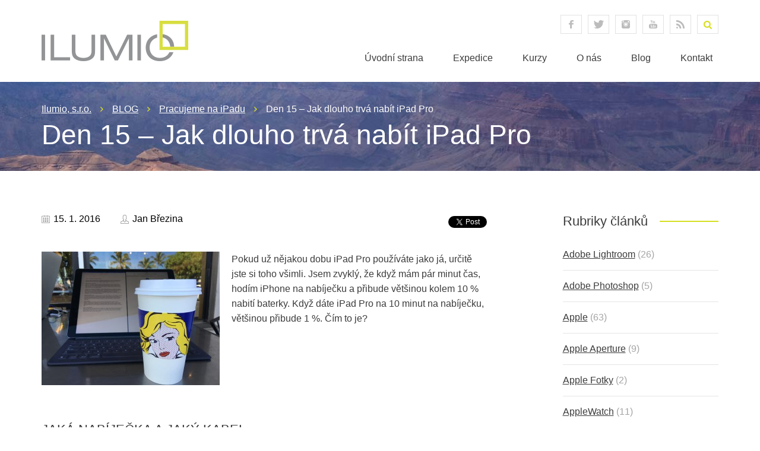

--- FILE ---
content_type: text/html; charset=UTF-8
request_url: https://www.ilumio.cz/blog/pracujeme-na-ipadu/den-15-jak-dlouho-trva-nabit-ipad-pro/
body_size: 15390
content:
<!DOCTYPE HTML PUBLIC "-//W3C//DTD HTML 4.01">
<html>
  <head>
    <meta http-equiv="content-type" content="text/html; charset=utf-8">
    <meta http-equiv="X-UA-Compatible" content="IE=edge">
    <meta name="robots" content="index, follow">

    <meta name="viewport" content="width=device-width, initial-scale=1">
    <link href="https://www.ilumio.cz/wp-content/themes/ilumio/styles/bootstrap/bootstrap.css" rel="stylesheet" type="text/css" />
    <link href="https://www.ilumio.cz/wp-content/themes/ilumio/style.css" rel="stylesheet" type="text/css" />
    
    <link href='https://www.ilumio.cz/wp-content/themes/ilumio/scripts/meanmenu/meanmenu.css' rel='stylesheet' type='text/css'>

    <script src="https://www.ilumio.cz/wp-content/themes/ilumio/scripts/jquery-1-7-2-min.js" type="text/javascript"></script>
    
    <script src="https://www.ilumio.cz/wp-content/themes/ilumio/scripts/meanmenu/jquery-meanmenu-min.js" type="text/javascript"></script>
    
    <script src="https://www.ilumio.cz/wp-content/themes/ilumio/scripts/jquery-selectbox-0.2.js" type="text/javascript"></script>    

    <script src="https://www.ilumio.cz/wp-content/themes/ilumio/scripts/jquery-bxslider-min.js" type="text/javascript"></script>

    <!--[if lt IE 9]>
      <script src="https://css3-mediaqueries-js.googlecode.com/svn/trunk/css3-mediaqueries.js"></script>
      <script src="https://www.ilumio.cz/wp-content/themes/ilumio/scripts/respond.js"></script>
      <script src="https://www.ilumio.cz/wp-content/themes/ilumio/scripts/html5shiv.js"></script>      
    <![endif]-->

    <script src="https://www.ilumio.cz/wp-content/themes/ilumio/scripts/ilumio.js" type="text/javascript"></script>
    
    <meta name='robots' content='max-image-preview:large' />
<link rel="alternate" type="application/rss+xml" title="Ilumio, s.r.o. &raquo; RSS komentářů pro Den 15 &#8211; Jak dlouho trvá nabít iPad Pro" href="https://www.ilumio.cz/blog/pracujeme-na-ipadu/den-15-jak-dlouho-trva-nabit-ipad-pro/feed/" />
<link rel="alternate" title="oEmbed (JSON)" type="application/json+oembed" href="https://www.ilumio.cz/wp-json/oembed/1.0/embed?url=https%3A%2F%2Fwww.ilumio.cz%2Fblog%2Fpracujeme-na-ipadu%2Fden-15-jak-dlouho-trva-nabit-ipad-pro%2F" />
<link rel="alternate" title="oEmbed (XML)" type="text/xml+oembed" href="https://www.ilumio.cz/wp-json/oembed/1.0/embed?url=https%3A%2F%2Fwww.ilumio.cz%2Fblog%2Fpracujeme-na-ipadu%2Fden-15-jak-dlouho-trva-nabit-ipad-pro%2F&#038;format=xml" />
		<style>
			.lazyload,
			.lazyloading {
				max-width: 100%;
			}
		</style>
		<style id='wp-img-auto-sizes-contain-inline-css' type='text/css'>
img:is([sizes=auto i],[sizes^="auto," i]){contain-intrinsic-size:3000px 1500px}
/*# sourceURL=wp-img-auto-sizes-contain-inline-css */
</style>
<style id='wp-emoji-styles-inline-css' type='text/css'>

	img.wp-smiley, img.emoji {
		display: inline !important;
		border: none !important;
		box-shadow: none !important;
		height: 1em !important;
		width: 1em !important;
		margin: 0 0.07em !important;
		vertical-align: -0.1em !important;
		background: none !important;
		padding: 0 !important;
	}
/*# sourceURL=wp-emoji-styles-inline-css */
</style>
<style id='wp-block-library-inline-css' type='text/css'>
:root{--wp-block-synced-color:#7a00df;--wp-block-synced-color--rgb:122,0,223;--wp-bound-block-color:var(--wp-block-synced-color);--wp-editor-canvas-background:#ddd;--wp-admin-theme-color:#007cba;--wp-admin-theme-color--rgb:0,124,186;--wp-admin-theme-color-darker-10:#006ba1;--wp-admin-theme-color-darker-10--rgb:0,107,160.5;--wp-admin-theme-color-darker-20:#005a87;--wp-admin-theme-color-darker-20--rgb:0,90,135;--wp-admin-border-width-focus:2px}@media (min-resolution:192dpi){:root{--wp-admin-border-width-focus:1.5px}}.wp-element-button{cursor:pointer}:root .has-very-light-gray-background-color{background-color:#eee}:root .has-very-dark-gray-background-color{background-color:#313131}:root .has-very-light-gray-color{color:#eee}:root .has-very-dark-gray-color{color:#313131}:root .has-vivid-green-cyan-to-vivid-cyan-blue-gradient-background{background:linear-gradient(135deg,#00d084,#0693e3)}:root .has-purple-crush-gradient-background{background:linear-gradient(135deg,#34e2e4,#4721fb 50%,#ab1dfe)}:root .has-hazy-dawn-gradient-background{background:linear-gradient(135deg,#faaca8,#dad0ec)}:root .has-subdued-olive-gradient-background{background:linear-gradient(135deg,#fafae1,#67a671)}:root .has-atomic-cream-gradient-background{background:linear-gradient(135deg,#fdd79a,#004a59)}:root .has-nightshade-gradient-background{background:linear-gradient(135deg,#330968,#31cdcf)}:root .has-midnight-gradient-background{background:linear-gradient(135deg,#020381,#2874fc)}:root{--wp--preset--font-size--normal:16px;--wp--preset--font-size--huge:42px}.has-regular-font-size{font-size:1em}.has-larger-font-size{font-size:2.625em}.has-normal-font-size{font-size:var(--wp--preset--font-size--normal)}.has-huge-font-size{font-size:var(--wp--preset--font-size--huge)}.has-text-align-center{text-align:center}.has-text-align-left{text-align:left}.has-text-align-right{text-align:right}.has-fit-text{white-space:nowrap!important}#end-resizable-editor-section{display:none}.aligncenter{clear:both}.items-justified-left{justify-content:flex-start}.items-justified-center{justify-content:center}.items-justified-right{justify-content:flex-end}.items-justified-space-between{justify-content:space-between}.screen-reader-text{border:0;clip-path:inset(50%);height:1px;margin:-1px;overflow:hidden;padding:0;position:absolute;width:1px;word-wrap:normal!important}.screen-reader-text:focus{background-color:#ddd;clip-path:none;color:#444;display:block;font-size:1em;height:auto;left:5px;line-height:normal;padding:15px 23px 14px;text-decoration:none;top:5px;width:auto;z-index:100000}html :where(.has-border-color){border-style:solid}html :where([style*=border-top-color]){border-top-style:solid}html :where([style*=border-right-color]){border-right-style:solid}html :where([style*=border-bottom-color]){border-bottom-style:solid}html :where([style*=border-left-color]){border-left-style:solid}html :where([style*=border-width]){border-style:solid}html :where([style*=border-top-width]){border-top-style:solid}html :where([style*=border-right-width]){border-right-style:solid}html :where([style*=border-bottom-width]){border-bottom-style:solid}html :where([style*=border-left-width]){border-left-style:solid}html :where(img[class*=wp-image-]){height:auto;max-width:100%}:where(figure){margin:0 0 1em}html :where(.is-position-sticky){--wp-admin--admin-bar--position-offset:var(--wp-admin--admin-bar--height,0px)}@media screen and (max-width:600px){html :where(.is-position-sticky){--wp-admin--admin-bar--position-offset:0px}}

/*# sourceURL=wp-block-library-inline-css */
</style><link rel='stylesheet' id='wc-blocks-style-css' href='https://www.ilumio.cz/wp-content/uploads/hummingbird-assets/a37dd122aa9bc073fe5d5a0575129c99.css' type='text/css' media='all' />
<style id='global-styles-inline-css' type='text/css'>
:root{--wp--preset--aspect-ratio--square: 1;--wp--preset--aspect-ratio--4-3: 4/3;--wp--preset--aspect-ratio--3-4: 3/4;--wp--preset--aspect-ratio--3-2: 3/2;--wp--preset--aspect-ratio--2-3: 2/3;--wp--preset--aspect-ratio--16-9: 16/9;--wp--preset--aspect-ratio--9-16: 9/16;--wp--preset--color--black: #000000;--wp--preset--color--cyan-bluish-gray: #abb8c3;--wp--preset--color--white: #ffffff;--wp--preset--color--pale-pink: #f78da7;--wp--preset--color--vivid-red: #cf2e2e;--wp--preset--color--luminous-vivid-orange: #ff6900;--wp--preset--color--luminous-vivid-amber: #fcb900;--wp--preset--color--light-green-cyan: #7bdcb5;--wp--preset--color--vivid-green-cyan: #00d084;--wp--preset--color--pale-cyan-blue: #8ed1fc;--wp--preset--color--vivid-cyan-blue: #0693e3;--wp--preset--color--vivid-purple: #9b51e0;--wp--preset--gradient--vivid-cyan-blue-to-vivid-purple: linear-gradient(135deg,rgb(6,147,227) 0%,rgb(155,81,224) 100%);--wp--preset--gradient--light-green-cyan-to-vivid-green-cyan: linear-gradient(135deg,rgb(122,220,180) 0%,rgb(0,208,130) 100%);--wp--preset--gradient--luminous-vivid-amber-to-luminous-vivid-orange: linear-gradient(135deg,rgb(252,185,0) 0%,rgb(255,105,0) 100%);--wp--preset--gradient--luminous-vivid-orange-to-vivid-red: linear-gradient(135deg,rgb(255,105,0) 0%,rgb(207,46,46) 100%);--wp--preset--gradient--very-light-gray-to-cyan-bluish-gray: linear-gradient(135deg,rgb(238,238,238) 0%,rgb(169,184,195) 100%);--wp--preset--gradient--cool-to-warm-spectrum: linear-gradient(135deg,rgb(74,234,220) 0%,rgb(151,120,209) 20%,rgb(207,42,186) 40%,rgb(238,44,130) 60%,rgb(251,105,98) 80%,rgb(254,248,76) 100%);--wp--preset--gradient--blush-light-purple: linear-gradient(135deg,rgb(255,206,236) 0%,rgb(152,150,240) 100%);--wp--preset--gradient--blush-bordeaux: linear-gradient(135deg,rgb(254,205,165) 0%,rgb(254,45,45) 50%,rgb(107,0,62) 100%);--wp--preset--gradient--luminous-dusk: linear-gradient(135deg,rgb(255,203,112) 0%,rgb(199,81,192) 50%,rgb(65,88,208) 100%);--wp--preset--gradient--pale-ocean: linear-gradient(135deg,rgb(255,245,203) 0%,rgb(182,227,212) 50%,rgb(51,167,181) 100%);--wp--preset--gradient--electric-grass: linear-gradient(135deg,rgb(202,248,128) 0%,rgb(113,206,126) 100%);--wp--preset--gradient--midnight: linear-gradient(135deg,rgb(2,3,129) 0%,rgb(40,116,252) 100%);--wp--preset--font-size--small: 13px;--wp--preset--font-size--medium: 20px;--wp--preset--font-size--large: 36px;--wp--preset--font-size--x-large: 42px;--wp--preset--spacing--20: 0.44rem;--wp--preset--spacing--30: 0.67rem;--wp--preset--spacing--40: 1rem;--wp--preset--spacing--50: 1.5rem;--wp--preset--spacing--60: 2.25rem;--wp--preset--spacing--70: 3.38rem;--wp--preset--spacing--80: 5.06rem;--wp--preset--shadow--natural: 6px 6px 9px rgba(0, 0, 0, 0.2);--wp--preset--shadow--deep: 12px 12px 50px rgba(0, 0, 0, 0.4);--wp--preset--shadow--sharp: 6px 6px 0px rgba(0, 0, 0, 0.2);--wp--preset--shadow--outlined: 6px 6px 0px -3px rgb(255, 255, 255), 6px 6px rgb(0, 0, 0);--wp--preset--shadow--crisp: 6px 6px 0px rgb(0, 0, 0);}:where(.is-layout-flex){gap: 0.5em;}:where(.is-layout-grid){gap: 0.5em;}body .is-layout-flex{display: flex;}.is-layout-flex{flex-wrap: wrap;align-items: center;}.is-layout-flex > :is(*, div){margin: 0;}body .is-layout-grid{display: grid;}.is-layout-grid > :is(*, div){margin: 0;}:where(.wp-block-columns.is-layout-flex){gap: 2em;}:where(.wp-block-columns.is-layout-grid){gap: 2em;}:where(.wp-block-post-template.is-layout-flex){gap: 1.25em;}:where(.wp-block-post-template.is-layout-grid){gap: 1.25em;}.has-black-color{color: var(--wp--preset--color--black) !important;}.has-cyan-bluish-gray-color{color: var(--wp--preset--color--cyan-bluish-gray) !important;}.has-white-color{color: var(--wp--preset--color--white) !important;}.has-pale-pink-color{color: var(--wp--preset--color--pale-pink) !important;}.has-vivid-red-color{color: var(--wp--preset--color--vivid-red) !important;}.has-luminous-vivid-orange-color{color: var(--wp--preset--color--luminous-vivid-orange) !important;}.has-luminous-vivid-amber-color{color: var(--wp--preset--color--luminous-vivid-amber) !important;}.has-light-green-cyan-color{color: var(--wp--preset--color--light-green-cyan) !important;}.has-vivid-green-cyan-color{color: var(--wp--preset--color--vivid-green-cyan) !important;}.has-pale-cyan-blue-color{color: var(--wp--preset--color--pale-cyan-blue) !important;}.has-vivid-cyan-blue-color{color: var(--wp--preset--color--vivid-cyan-blue) !important;}.has-vivid-purple-color{color: var(--wp--preset--color--vivid-purple) !important;}.has-black-background-color{background-color: var(--wp--preset--color--black) !important;}.has-cyan-bluish-gray-background-color{background-color: var(--wp--preset--color--cyan-bluish-gray) !important;}.has-white-background-color{background-color: var(--wp--preset--color--white) !important;}.has-pale-pink-background-color{background-color: var(--wp--preset--color--pale-pink) !important;}.has-vivid-red-background-color{background-color: var(--wp--preset--color--vivid-red) !important;}.has-luminous-vivid-orange-background-color{background-color: var(--wp--preset--color--luminous-vivid-orange) !important;}.has-luminous-vivid-amber-background-color{background-color: var(--wp--preset--color--luminous-vivid-amber) !important;}.has-light-green-cyan-background-color{background-color: var(--wp--preset--color--light-green-cyan) !important;}.has-vivid-green-cyan-background-color{background-color: var(--wp--preset--color--vivid-green-cyan) !important;}.has-pale-cyan-blue-background-color{background-color: var(--wp--preset--color--pale-cyan-blue) !important;}.has-vivid-cyan-blue-background-color{background-color: var(--wp--preset--color--vivid-cyan-blue) !important;}.has-vivid-purple-background-color{background-color: var(--wp--preset--color--vivid-purple) !important;}.has-black-border-color{border-color: var(--wp--preset--color--black) !important;}.has-cyan-bluish-gray-border-color{border-color: var(--wp--preset--color--cyan-bluish-gray) !important;}.has-white-border-color{border-color: var(--wp--preset--color--white) !important;}.has-pale-pink-border-color{border-color: var(--wp--preset--color--pale-pink) !important;}.has-vivid-red-border-color{border-color: var(--wp--preset--color--vivid-red) !important;}.has-luminous-vivid-orange-border-color{border-color: var(--wp--preset--color--luminous-vivid-orange) !important;}.has-luminous-vivid-amber-border-color{border-color: var(--wp--preset--color--luminous-vivid-amber) !important;}.has-light-green-cyan-border-color{border-color: var(--wp--preset--color--light-green-cyan) !important;}.has-vivid-green-cyan-border-color{border-color: var(--wp--preset--color--vivid-green-cyan) !important;}.has-pale-cyan-blue-border-color{border-color: var(--wp--preset--color--pale-cyan-blue) !important;}.has-vivid-cyan-blue-border-color{border-color: var(--wp--preset--color--vivid-cyan-blue) !important;}.has-vivid-purple-border-color{border-color: var(--wp--preset--color--vivid-purple) !important;}.has-vivid-cyan-blue-to-vivid-purple-gradient-background{background: var(--wp--preset--gradient--vivid-cyan-blue-to-vivid-purple) !important;}.has-light-green-cyan-to-vivid-green-cyan-gradient-background{background: var(--wp--preset--gradient--light-green-cyan-to-vivid-green-cyan) !important;}.has-luminous-vivid-amber-to-luminous-vivid-orange-gradient-background{background: var(--wp--preset--gradient--luminous-vivid-amber-to-luminous-vivid-orange) !important;}.has-luminous-vivid-orange-to-vivid-red-gradient-background{background: var(--wp--preset--gradient--luminous-vivid-orange-to-vivid-red) !important;}.has-very-light-gray-to-cyan-bluish-gray-gradient-background{background: var(--wp--preset--gradient--very-light-gray-to-cyan-bluish-gray) !important;}.has-cool-to-warm-spectrum-gradient-background{background: var(--wp--preset--gradient--cool-to-warm-spectrum) !important;}.has-blush-light-purple-gradient-background{background: var(--wp--preset--gradient--blush-light-purple) !important;}.has-blush-bordeaux-gradient-background{background: var(--wp--preset--gradient--blush-bordeaux) !important;}.has-luminous-dusk-gradient-background{background: var(--wp--preset--gradient--luminous-dusk) !important;}.has-pale-ocean-gradient-background{background: var(--wp--preset--gradient--pale-ocean) !important;}.has-electric-grass-gradient-background{background: var(--wp--preset--gradient--electric-grass) !important;}.has-midnight-gradient-background{background: var(--wp--preset--gradient--midnight) !important;}.has-small-font-size{font-size: var(--wp--preset--font-size--small) !important;}.has-medium-font-size{font-size: var(--wp--preset--font-size--medium) !important;}.has-large-font-size{font-size: var(--wp--preset--font-size--large) !important;}.has-x-large-font-size{font-size: var(--wp--preset--font-size--x-large) !important;}
/*# sourceURL=global-styles-inline-css */
</style>

<style id='classic-theme-styles-inline-css' type='text/css'>
/*! This file is auto-generated */
.wp-block-button__link{color:#fff;background-color:#32373c;border-radius:9999px;box-shadow:none;text-decoration:none;padding:calc(.667em + 2px) calc(1.333em + 2px);font-size:1.125em}.wp-block-file__button{background:#32373c;color:#fff;text-decoration:none}
/*# sourceURL=/wp-includes/css/classic-themes.min.css */
</style>
<link rel='stylesheet' id='contact-form-7-css' href='https://www.ilumio.cz/wp-content/uploads/hummingbird-assets/f3985fba0b41cd623ebf02c3da3b4dea.css' type='text/css' media='all' />
<link rel='stylesheet' id='woocommerce-layout-css' href='https://www.ilumio.cz/wp-content/uploads/hummingbird-assets/b546a8f0a4cd6d91c03536ba8e56c1af.css' type='text/css' media='all' />
<link rel='stylesheet' id='woocommerce-smallscreen-css' href='https://www.ilumio.cz/wp-content/uploads/hummingbird-assets/011949762f7afd04379425e3a5f34f0a.css' type='text/css' media='only screen and (max-width: 768px)' />
<link rel='stylesheet' id='woocommerce-general-css' href='https://www.ilumio.cz/wp-content/uploads/hummingbird-assets/10a85dea4f614a7ff6d7574d7673f00b.css' type='text/css' media='all' />
<style id='woocommerce-inline-inline-css' type='text/css'>
.woocommerce form .form-row .required { visibility: visible; }
/*# sourceURL=woocommerce-inline-inline-css */
</style>
<script type="text/javascript" src="https://www.ilumio.cz/wp-includes/js/jquery/jquery.min.js?ver=3.7.1" id="jquery-core-js"></script>
<script type="text/javascript" src="https://www.ilumio.cz/wp-includes/js/jquery/jquery-migrate.min.js?ver=3.4.1" id="jquery-migrate-js"></script>
<script type="text/javascript" src="https://www.ilumio.cz/wp-content/plugins/woocommerce/assets/js/jquery-blockui/jquery.blockUI.min.js?ver=2.7.0-wc.10.4.3" id="wc-jquery-blockui-js" defer="defer" data-wp-strategy="defer"></script>
<script type="text/javascript" id="wc-add-to-cart-js-extra">
/* <![CDATA[ */
var wc_add_to_cart_params = {"ajax_url":"/wp-admin/admin-ajax.php","wc_ajax_url":"/?wc-ajax=%%endpoint%%","i18n_view_cart":"Zobrazit ko\u0161\u00edk","cart_url":"https://www.ilumio.cz/kosik/","is_cart":"","cart_redirect_after_add":"no"};
//# sourceURL=wc-add-to-cart-js-extra
/* ]]> */
</script>
<script type="text/javascript" src="https://www.ilumio.cz/wp-content/plugins/woocommerce/assets/js/frontend/add-to-cart.min.js?ver=10.4.3" id="wc-add-to-cart-js" defer="defer" data-wp-strategy="defer"></script>
<script type="text/javascript" src="https://www.ilumio.cz/wp-content/plugins/woocommerce/assets/js/js-cookie/js.cookie.min.js?ver=2.1.4-wc.10.4.3" id="wc-js-cookie-js" defer="defer" data-wp-strategy="defer"></script>
<script type="text/javascript" id="woocommerce-js-extra">
/* <![CDATA[ */
var woocommerce_params = {"ajax_url":"/wp-admin/admin-ajax.php","wc_ajax_url":"/?wc-ajax=%%endpoint%%","i18n_password_show":"Zobrazit heslo","i18n_password_hide":"Skr\u00fdt heslo"};
//# sourceURL=woocommerce-js-extra
/* ]]> */
</script>
<script type="text/javascript" src="https://www.ilumio.cz/wp-content/plugins/woocommerce/assets/js/frontend/woocommerce.min.js?ver=10.4.3" id="woocommerce-js" defer="defer" data-wp-strategy="defer"></script>
<script type="text/javascript" id="WCPAY_ASSETS-js-extra">
/* <![CDATA[ */
var wcpayAssets = {"url":"https://www.ilumio.cz/wp-content/plugins/woocommerce-payments/dist/"};
//# sourceURL=WCPAY_ASSETS-js-extra
/* ]]> */
</script>
<link rel="https://api.w.org/" href="https://www.ilumio.cz/wp-json/" /><link rel="alternate" title="JSON" type="application/json" href="https://www.ilumio.cz/wp-json/wp/v2/posts/3475" /><link rel="EditURI" type="application/rsd+xml" title="RSD" href="https://www.ilumio.cz/xmlrpc.php?rsd" />
<meta name="generator" content="WordPress 6.9" />
<meta name="generator" content="WooCommerce 10.4.3" />
<link rel="canonical" href="https://www.ilumio.cz/blog/pracujeme-na-ipadu/den-15-jak-dlouho-trva-nabit-ipad-pro/" />
<link rel='shortlink' href='https://www.ilumio.cz/?p=3475' />
<script type='text/javascript' data-cfasync='false'>var _mmunch = {'front': false, 'page': false, 'post': false, 'category': false, 'author': false, 'search': false, 'attachment': false, 'tag': false};_mmunch['post'] = true; _mmunch['postData'] = {"ID":3475,"post_name":"den-15-jak-dlouho-trva-nabit-ipad-pro","post_title":"Den 15 - Jak dlouho trv\u00e1 nab\u00edt iPad Pro","post_type":"post","post_author":"3","post_status":"publish"}; _mmunch['postCategories'] = [{"term_id":168,"name":"Pracujeme na iPadu","slug":"pracujeme-na-ipadu","term_group":0,"term_taxonomy_id":168,"taxonomy":"category","description":"","parent":48,"count":33,"filter":"raw","cat_ID":168,"category_count":33,"category_description":"","cat_name":"Pracujeme na iPadu","category_nicename":"pracujeme-na-ipadu","category_parent":48}]; _mmunch['postTags'] = [{"term_id":214,"name":"baterie","slug":"baterie","term_group":0,"term_taxonomy_id":214,"taxonomy":"post_tag","description":"","parent":0,"count":3,"filter":"raw"},{"term_id":94,"name":"iPad","slug":"ipad","term_group":0,"term_taxonomy_id":95,"taxonomy":"post_tag","description":"","parent":0,"count":83,"filter":"raw"},{"term_id":157,"name":"iPad Pro","slug":"ipad-pro","term_group":0,"term_taxonomy_id":157,"taxonomy":"post_tag","description":"","parent":0,"count":37,"filter":"raw"},{"term_id":216,"name":"nab\u00edje\u010dka","slug":"nabijecka","term_group":0,"term_taxonomy_id":216,"taxonomy":"post_tag","description":"","parent":0,"count":1,"filter":"raw"},{"term_id":215,"name":"v\u00fddr\u017e","slug":"vydrz","term_group":0,"term_taxonomy_id":215,"taxonomy":"post_tag","description":"","parent":0,"count":2,"filter":"raw"}]; _mmunch['postAuthor'] = {"name":"","ID":""};</script><script data-cfasync="false" src="//a.mailmunch.co/app/v1/site.js" id="mailmunch-script" data-plugin="mc_mm" data-mailmunch-site-id="183515" async></script>		<script>
			document.documentElement.className = document.documentElement.className.replace('no-js', 'js');
		</script>
				<style>
			.no-js img.lazyload {
				display: none;
			}

			figure.wp-block-image img.lazyloading {
				min-width: 150px;
			}

			.lazyload,
			.lazyloading {
				--smush-placeholder-width: 100px;
				--smush-placeholder-aspect-ratio: 1/1;
				width: var(--smush-image-width, var(--smush-placeholder-width)) !important;
				aspect-ratio: var(--smush-image-aspect-ratio, var(--smush-placeholder-aspect-ratio)) !important;
			}

						.lazyload, .lazyloading {
				opacity: 0;
			}

			.lazyloaded {
				opacity: 1;
				transition: opacity 50ms;
				transition-delay: 0ms;
			}

					</style>
			<noscript><style>.woocommerce-product-gallery{ opacity: 1 !important; }</style></noscript>
	        
    <title> &raquo; Den 15 &#8211; Jak dlouho trvá nabít iPad Pro</title>
  </head>
  <body>
<!-- Header -->
    <div id="header">
      <div class="menu-mobile"></div>
      <div class="container">      
        <div class="row">
          <div class="col-xs-12 col-sm-4">
            <a href="https://www.ilumio.cz" id="logo"><img data-src="https://www.ilumio.cz/wp-content/themes/ilumio/images/header-logo.png" alt="Ilumio, s.r.o." src="[data-uri]" class="lazyload" style="--smush-placeholder-width: 247px; --smush-placeholder-aspect-ratio: 247/68;"></a>
          </div>
          <div class="col-xs-12 col-sm-8 text-right">
            <div class="header-top">
              <div class="social-wrapper">
                <a href="https://www.facebook.com/ilumiocz" target="_blank" class="social-icon social-facebook">facebook</a><a href="https://www.twitter.com/ilumiocz" target="_blank" class="social-icon social-twitter">twitter</a><a href="https://www.instagram.com/alisczech" target="_blank" class="social-icon social-instagram">instagram</a><a href="https://www.youtube.com/user/Alisczech" target="_blank" class="social-icon social-youtube">youtube</a><a href="https://www.ilumio.cz/rss" target="_blank" class="social-icon social-rss">RSS</a>              </div>
              <div class="search-wrapper">
                <form role="search" method="get" id="searchform" class="searchform" action="/">
                  <input type="hidden" name="post_type[]" value="post" />
                  <input type="hidden" name="post_type[]" value="course" />
                  <input type="hidden" name="post_type[]" value="expedition" />
                  <input type="text" value="" name="s" id="s" placeholder="Hledat">
                  <input type="submit" id="searchsubmit" value="Hledat" />
                </form>
              </div>
            </div> <!-- .header-top -->
            
            <div class="header-bottom" id="menu-main-wrapper">
              <div class="menu-hlavni-menu-container"><ul id="menu-main"><li id="menu-item-3175" class="menu-item menu-item-type-custom menu-item-object-custom menu-item-3175"><a href="/">Úvodní strana</a></li>
<li id="menu-item-3176" class="menu-item menu-item-type-post_type menu-item-object-page menu-item-3176"><a href="https://www.ilumio.cz/fotoexpedice/">Expedice</a></li>
<li id="menu-item-3177" class="menu-item menu-item-type-post_type menu-item-object-page menu-item-3177"><a href="https://www.ilumio.cz/apple-workshopy/">Kurzy</a></li>
<li id="menu-item-3178" class="menu-item menu-item-type-post_type menu-item-object-page menu-item-3178"><a href="https://www.ilumio.cz/o-nas/">O nás</a></li>
<li id="menu-item-3179" class="menu-item menu-item-type-post_type menu-item-object-page menu-item-3179"><a href="https://www.ilumio.cz/blog/">Blog</a></li>
<li id="menu-item-3180" class="menu-item menu-item-type-post_type menu-item-object-page menu-item-3180"><a href="https://www.ilumio.cz/kontakt/">Kontakt</a></li>
</ul></div>            </div> <!-- .header-bottom -->  
          </div>
        </div> <!-- .row -->
      </div> <!-- .container -->
    </div>
<!-- Header end -->

        <!-- Header teaser -->
        <div id="header-teaser">
          <div class="container">
            <div class="row">
              <div class="col-xs-12">
                <div id="breadcrumbs">
                  <span typeof="v:Breadcrumb"><a rel="v:url" property="v:title" title="Go to Ilumio, s.r.o.." href="https://www.ilumio.cz" class="home">Ilumio, s.r.o.</a></span><span typeof="v:Breadcrumb"><a rel="v:url" property="v:title" title="Go to the BLOG category archives." href="https://www.ilumio.cz/category/blog/" class="taxonomy category">BLOG</a></span><span typeof="v:Breadcrumb"><a rel="v:url" property="v:title" title="Go to the Pracujeme na iPadu category archives." href="https://www.ilumio.cz/category/blog/pracujeme-na-ipadu/" class="taxonomy category">Pracujeme na iPadu</a></span><span typeof="v:Breadcrumb"><span property="v:title">Den 15 &#8211; Jak dlouho trvá nabít iPad Pro</span></span>                </div>
                
                <h1>Den 15 &#8211; Jak dlouho trvá nabít iPad Pro</h1>              </div>
            </div>
          </div>
        </div>
    <!-- Header teaser end -->
    
<!-- Content -->
    <div id="content">
      <div class="container">
        <div class="row">

<div class="col-xs-12 col-sm-8 content-main">
  <div class="post-detail">
    <div class="row post-info">
      <div class="col-xs-6">
        <span class="post-icon post-date">15. 1. 2016</span>
        <span class="post-icon post-author">Jan Březina</span>
      </div>
      <div class="col-xs-6 text-right post-social">
        <div class="fb-share-button" data-layout="button"></div>
        <a href="https://twitter.com/share" class="twitter-share-button" data-count="none">Tweet</a>
      </div>
    </div>
    
          <img width="300" height="225" src="https://www.ilumio.cz/wp-content/uploads/2016/01/image-33-300x225.jpeg" class="teaser-left wp-post-image" alt="" decoding="async" fetchpriority="high" srcset="https://www.ilumio.cz/wp-content/uploads/2016/01/image-33-300x225.jpeg 300w, https://www.ilumio.cz/wp-content/uploads/2016/01/image-33-768x576.jpeg 768w, https://www.ilumio.cz/wp-content/uploads/2016/01/image-33-1024x768.jpeg 1024w" sizes="(max-width: 300px) 100vw, 300px" />    
    
    <div class="post-content">
      <div class='mailmunch-forms-before-post' style='display: none !important;'></div><p>Pokud už nějakou dobu iPad Pro používáte jako já, určitě jste si toho všimli. Jsem zvyklý, že když mám pár minut čas, hodím iPhone na nabíječku a přibude většinou kolem 10 % nabití baterky. Když dáte iPad Pro na 10 minut na nabíječku, většinou přibude 1 %. Čím to je?</p>
<p>&nbsp;</p>
<h2>Jaká nabíječka a jaký kabel</h2>
<p>K iPadu Pro je dodáván o poznání silnější a tužší kabel. Začátkem roku jsem dostal emailem dotaz, zda tento kabel je jediný kompatibilní nebo jestli nabíjí rychleji. Apple nic takového neříká, kabel je jen delší (2 m), a proto je možná silnější. V každém případě jsem provedl reálný test a kabel dodávaný k iPadu Pro, kabel dodávaný k iPhonu 6s+ i kabel od Zaggu nabíjely vždy stejně rychle. Můj závěr je, že na kabelu nezáleží.</p>
<p>K iPadu Pro je dodávána 12W nabíječka. Pokud vezmete jakoukoli jinou nabíječku pro iPad (vč. neznačkových), výsledná doba nabíjení je opět +/- stejně dlouhá. Pokud použijete slabší nabíječky pro iPhony, doba se prodlouží. U autonabíječek nemá smysl sahat po ničem jiném, než 2,1A verzích. Osobně používám jednu portovou mini autonabíječku od Belkinu s maximální spokojeností. Největší problém jsou USB porty vestvěné v autech, které mají většinou kolem 1 A a pro nabíjení iPadu Pro jsou prakticky bezcenné.</p>
<p>&nbsp;</p>
<p><img decoding="async" class="aligncenter wp-image-3477 lazyload" data-src="http://www.ilumio.cz/wp-content/uploads/2016/01/image-34-1024x695.jpeg" alt="Nabíječka iPad Pro" width="600" height="407" data-srcset="https://www.ilumio.cz/wp-content/uploads/2016/01/image-34-1024x695.jpeg 1024w, https://www.ilumio.cz/wp-content/uploads/2016/01/image-34-300x204.jpeg 300w, https://www.ilumio.cz/wp-content/uploads/2016/01/image-34-768x521.jpeg 768w" data-sizes="(max-width: 600px) 100vw, 600px" src="[data-uri]" style="--smush-placeholder-width: 600px; --smush-placeholder-aspect-ratio: 600/407;" /></p>
<p>&nbsp;</p>
<h2>Jak dlouho nabíjení trvá</h2>
<p>Moje zkušenost je taková, že pokud je iPad Pro úplně vybitý a dáte jej na 12W nabíječku, tak nabití na 100 % trvá něco přes 4,5 hodiny! Pokud je iPad Pro zapnutý a aktivně jej opravdu naplno používáte, tak nabíječka pokrývá zhruba jeho spotřebu a množství energie v akumulátoru přibývá zcela minimálně. Inu baterka s kapacitou něco přes 10 000 mAh nabíjená po USB je náročná kombinace.</p><div class='mailmunch-forms-in-post-middle' style='display: none !important;'></div>
<p>&nbsp;</p>
<p><img decoding="async" class="aligncenter wp-image-3478 lazyload" data-src="http://www.ilumio.cz/wp-content/uploads/2016/01/image-35-1024x674.jpeg" alt="Autonabíječka iPad Pro" width="600" height="395" data-srcset="https://www.ilumio.cz/wp-content/uploads/2016/01/image-35-1024x674.jpeg 1024w, https://www.ilumio.cz/wp-content/uploads/2016/01/image-35-300x198.jpeg 300w, https://www.ilumio.cz/wp-content/uploads/2016/01/image-35-768x506.jpeg 768w" data-sizes="(max-width: 600px) 100vw, 600px" src="[data-uri]" style="--smush-placeholder-width: 600px; --smush-placeholder-aspect-ratio: 600/395;" /></p>
<p>&nbsp;</p>
<h2>Externí baterie</h2>
<p>Jak už asi vyplývá z textu výše, nemá pro iPad Pro smysl používat běžné externí baterie s nízkou kapacitou. Zároveň jsem přesvědčen o tom, že tahat další baterku s kapacitou 10 000+ mAh je nesmysl, zejména váhově. Ještě jsem se nedostal do situace, kdy bych nutně potřeboval dobít úplně vybitý iPad Pro. Pokud ale nějakou baterii pořizovat chcete, rozhodně s kapacitou nad 5 000 mAh.</p>
<p>&nbsp;</p>
<h2>Je to v praxi problém?</h2>
<p>Mohu vás uklidnit, že minimálně pro mě to problém není. Během dne většinou mám možnost se na chvíli připojit do zásuvky, takže i při intenzivní práci se dostávám večer k cca 50-70 % kapacity baterky. Když pak dám iPad na noc na nabíječku, tak i když občas omylem sáhnu po té iPhoní, ráno je iPad na 100% a mohu vklidu vyrazit.</p>
<p><strong>Chcete vědět o iPadech a iOS víc? Přijďte na moje kurzy:</strong></p>
<ul>
<li><a href="http://www.ilumio.cz/course/ios/">iOS pro začátečníky od A do Z</a></li>
<li><a href="http://www.ilumio.cz/course/ipad-mobilni-kancelar/">iPad: 100% mobilní kancelář</a></li>
<li><a href="http://www.ilumio.cz/course/icloud/">iCloud: propojte svá zařízení</a></li>
<li><a href="http://www.ilumio.cz/course/evernote-informace-kontrolou/">Evernote: informace pod kontrolou</a></li>
</ul>
</p><div class='mailmunch-forms-after-post' style='display: none !important;'></div>    </div> <!-- .post-content -->
  </div> <!-- .post-detail -->
  
  <div class="post-share">
    <span>Sdílej článek přátelům:</span>
    <div class="fb-share-button" data-layout="button"></div>
    <a href="https://twitter.com/share" class="twitter-share-button" data-count="none">Tweet</a>
  </div>
  
        <div class="post-author">
        <img data-src="https://www.ilumio.cz/wp-content/themes/ilumio/pict/author.jpg" alt="" class="author-teaser lazyload" src="[data-uri]" style="--smush-placeholder-width: 745px; --smush-placeholder-aspect-ratio: 745/207;">
        <div class="row">
          <div class="col-xs-12 col-sm-8 col-sm-push-4 author-content">
            <div class="author-title"><strong>Jan Březina</strong></div>
            <p><div class='mailmunch-forms-before-post' style='display: none !important;'></div><p>Profesionální fotograf, zkušený cestovatel, zapálený lektor, blogger a zakladatel Ilumia. Cestovatelské fotografii se věnuje již více jak deset let, procestoval šest kontinentů a víc jak stovku zemí. Ve své bohaté lektorské praxi se kromě fotografie věnuje Apple produktům, zpracování fotografií, a proto je i Adobe Certified Expert a Apple Certified Trainer.</p><div class='mailmunch-forms-in-post-middle' style='display: none !important;'></div>
<div class='mailmunch-forms-after-post' style='display: none !important;'></div></p>
            <div class="author-links text-right">
              <a href="http://www.jbrezina.cz">Osobní web</a>
              <a href="https://www.facebook.com/alisczech" class="author-icon author-facebook">Facebook</a>
              <a href="https://www.twitter.com/alisczech" class="author-icon author-twitter">Twitter</a>
            </div>
          </div>
        </div>
      </div>

  <div class="post-related">
    <h3 class="header-line"><span>Podobné články</span></h3>
    
    <div class="row related-list">
                <div class="col-xs-12 col-sm-4 related-item">
                          <a href="https://www.ilumio.cz/blog/specialne-pro-fotografy/"><img width="235" height="300" data-src="https://www.ilumio.cz/wp-content/uploads/2025/07/DSCF0270-235x300.jpg" class="attachment-medium size-medium wp-post-image lazyload" alt="" decoding="async" data-srcset="https://www.ilumio.cz/wp-content/uploads/2025/07/DSCF0270-235x300.jpg 235w, https://www.ilumio.cz/wp-content/uploads/2025/07/DSCF0270-803x1024.jpg 803w, https://www.ilumio.cz/wp-content/uploads/2025/07/DSCF0270-768x979.jpg 768w, https://www.ilumio.cz/wp-content/uploads/2025/07/DSCF0270-1205x1536.jpg 1205w, https://www.ilumio.cz/wp-content/uploads/2025/07/DSCF0270-600x765.jpg 600w, https://www.ilumio.cz/wp-content/uploads/2025/07/DSCF0270.jpg 1255w" data-sizes="(max-width: 235px) 100vw, 235px" src="[data-uri]" style="--smush-placeholder-width: 235px; --smush-placeholder-aspect-ratio: 235/300;" /></a>
                        <a href="https://www.ilumio.cz/blog/specialne-pro-fotografy/" class="related-title">Speciálně pro fotografy</a>
            <p>Na konec léta jsme pro vás připravili speciální sérii fotografických workshopů v Praze. Chyběli v naší nabídce, ptali jste se po nich a tak pro [&hellip;]</p>
            <a href="https://www.ilumio.cz/blog/specialne-pro-fotografy/" class="button button-yellow">přečíst článek</a>
          </div>
                <div class="col-xs-12 col-sm-4 related-item">
                          <a href="https://www.ilumio.cz/ostatni/vanocni-darkove-certifikaty/"><img width="300" height="169" data-src="https://www.ilumio.cz/wp-content/uploads/2015/12/IMG_0726-300x169.jpg" class="attachment-medium size-medium wp-post-image lazyload" alt="" decoding="async" data-srcset="https://www.ilumio.cz/wp-content/uploads/2015/12/IMG_0726-300x169.jpg 300w, https://www.ilumio.cz/wp-content/uploads/2015/12/IMG_0726-768x433.jpg 768w, https://www.ilumio.cz/wp-content/uploads/2015/12/IMG_0726-1024x577.jpg 1024w" data-sizes="(max-width: 300px) 100vw, 300px" src="[data-uri]" style="--smush-placeholder-width: 300px; --smush-placeholder-aspect-ratio: 300/169;" /></a>
                        <a href="https://www.ilumio.cz/ostatni/vanocni-darkove-certifikaty/" class="related-title">Vánoční dárkové certifikáty</a>
            <p>Každoročně nabízíme možnost obdarovat blízké dárkem, který nejen potěší, ale zároveň s sebou nese nové informace a zkušenosti. Dárkové certifikáty jsou ideálním spojením příjemného s [&hellip;]</p>
            <a href="https://www.ilumio.cz/ostatni/vanocni-darkove-certifikaty/" class="button button-yellow">přečíst článek</a>
          </div>
                <div class="col-xs-12 col-sm-4 related-item">
                          <a href="https://www.ilumio.cz/blog/apple/specialni-black-friday-nabidka-apple-kurzu-2024/"><img width="300" height="300" data-src="https://www.ilumio.cz/wp-content/uploads/2024/11/IMG_1338-300x300.png" class="attachment-medium size-medium wp-post-image lazyload" alt="Black Friday 2024" decoding="async" data-srcset="https://www.ilumio.cz/wp-content/uploads/2024/11/IMG_1338-300x300.png 300w, https://www.ilumio.cz/wp-content/uploads/2024/11/IMG_1338-150x150.png 150w, https://www.ilumio.cz/wp-content/uploads/2024/11/IMG_1338-100x100.png 100w, https://www.ilumio.cz/wp-content/uploads/2024/11/IMG_1338.png 374w" data-sizes="(max-width: 300px) 100vw, 300px" src="[data-uri]" style="--smush-placeholder-width: 300px; --smush-placeholder-aspect-ratio: 300/300;" /></a>
                        <a href="https://www.ilumio.cz/blog/apple/specialni-black-friday-nabidka-apple-kurzu-2024/" class="related-title">Speciální Black Friday nabídka Apple kurzů 2024</a>
            <p>Přišel čas oblíbeného podzimního Black Friday. Pro letošek jsme pro vás vybrali pět nejaktuálnějších Apple kurzů, na které můžete od 29. 11. 2024uplatnit 50% slevu. [&hellip;]</p>
            <a href="https://www.ilumio.cz/blog/apple/specialni-black-friday-nabidka-apple-kurzu-2024/" class="button button-yellow">přečíst článek</a>
          </div>
                </div>
  </div>
  
  <div class="post-comments">
    
<div id="disqus_thread"></div>
  </div>
</div>

<div class="col-xs-12 col-sm-3 col-sm-push-1 content-side">
  <div id="categories-4" class="widget sidebar-item sidebar-widget_categories"><h3><span>Rubriky článků</span></h3>
			<ul>
					<li class="cat-item cat-item-42"><a href="https://www.ilumio.cz/category/blog/adobe-lightroom/">Adobe Lightroom</a> (26)
</li>
	<li class="cat-item cat-item-316"><a href="https://www.ilumio.cz/category/blog/adobe-photoshop/">Adobe Photoshop</a> (5)
</li>
	<li class="cat-item cat-item-150"><a href="https://www.ilumio.cz/category/blog/apple/">Apple</a> (63)
</li>
	<li class="cat-item cat-item-43"><a href="https://www.ilumio.cz/category/blog/apple-aperture/">Apple Aperture</a> (9)
</li>
	<li class="cat-item cat-item-591"><a href="https://www.ilumio.cz/category/apple-fotky/">Apple Fotky</a> (2)
</li>
	<li class="cat-item cat-item-385"><a href="https://www.ilumio.cz/category/blog/apple/applewatch/">AppleWatch</a> (11)
</li>
	<li class="cat-item cat-item-48"><a href="https://www.ilumio.cz/category/blog/">BLOG</a> (22)
</li>
	<li class="cat-item cat-item-342"><a href="https://www.ilumio.cz/category/blog/ces-2017/">CES 2017</a> (1)
</li>
	<li class="cat-item cat-item-131"><a href="https://www.ilumio.cz/category/blog/evernote/">Evernote</a> (21)
</li>
	<li class="cat-item cat-item-44"><a href="https://www.ilumio.cz/category/blog/foto-praxe/">Fotografická praxe</a> (6)
</li>
	<li class="cat-item cat-item-38"><a href="https://www.ilumio.cz/category/blog/foto-expedice/">Fotografické expedice</a> (44)
</li>
	<li class="cat-item cat-item-134"><a href="https://www.ilumio.cz/category/blog/imovie/">iMovie</a> (9)
</li>
	<li class="cat-item cat-item-32"><a href="https://www.ilumio.cz/category/individualni-skoleni/">Individuální školení</a> (2)
</li>
	<li class="cat-item cat-item-383"><a href="https://www.ilumio.cz/category/blog/apple/ios/">iOS</a> (82)
</li>
	<li class="cat-item cat-item-387"><a href="https://www.ilumio.cz/category/blog/apple/ipad/">iPad</a> (63)
</li>
	<li class="cat-item cat-item-386"><a href="https://www.ilumio.cz/category/blog/apple/iphone/">iPhone</a> (39)
</li>
	<li class="cat-item cat-item-614"><a href="https://www.ilumio.cz/category/blog/lumafusion/">LumaFusion</a> (3)
</li>
	<li class="cat-item cat-item-388"><a href="https://www.ilumio.cz/category/blog/apple/mac/">Mac</a> (53)
</li>
	<li class="cat-item cat-item-384"><a href="https://www.ilumio.cz/category/blog/apple/macos/">Mac OS</a> (57)
</li>
	<li class="cat-item cat-item-26"><a href="https://www.ilumio.cz/category/blog/online-kurzy/">On-line kurzy</a> (15)
</li>
	<li class="cat-item cat-item-1"><a href="https://www.ilumio.cz/category/ostatni/">Ostatní</a> (8)
</li>
	<li class="cat-item cat-item-347"><a href="https://www.ilumio.cz/category/blog/pixelmator/">Pixelmator</a> (17)
</li>
	<li class="cat-item cat-item-168"><a href="https://www.ilumio.cz/category/blog/pracujeme-na-ipadu/">Pracujeme na iPadu</a> (33)
</li>
			</ul>

			</div><div id="tag_cloud-3" class="widget sidebar-item sidebar-widget_tag_cloud"><h3><span>štítky</span></h3><div class="tagcloud"><a href="https://www.ilumio.cz/tag/adobe/" class="tag-cloud-link tag-link-78 tag-link-position-1" style="font-size: 15.203883495146pt;" aria-label="Adobe (26 položek)">Adobe</a>
<a href="https://www.ilumio.cz/tag/lightroom/" class="tag-cloud-link tag-link-10 tag-link-position-2" style="font-size: 14.932038834951pt;" aria-label="Adobe Lightroom (25 položek)">Adobe Lightroom</a>
<a href="https://www.ilumio.cz/tag/photoshop/" class="tag-cloud-link tag-link-16 tag-link-position-3" style="font-size: 8pt;" aria-label="Adobe Photoshop (7 položek)">Adobe Photoshop</a>
<a href="https://www.ilumio.cz/tag/aktualizace/" class="tag-cloud-link tag-link-152 tag-link-position-4" style="font-size: 10.446601941748pt;" aria-label="aktualizace (11 položek)">aktualizace</a>
<a href="https://www.ilumio.cz/tag/aperture/" class="tag-cloud-link tag-link-47 tag-link-position-5" style="font-size: 13.980582524272pt;" aria-label="Aperture (21 položek)">Aperture</a>
<a href="https://www.ilumio.cz/tag/aplikace/" class="tag-cloud-link tag-link-181 tag-link-position-6" style="font-size: 8.6796116504854pt;" aria-label="aplikace (8 položek)">aplikace</a>
<a href="https://www.ilumio.cz/tag/app/" class="tag-cloud-link tag-link-497 tag-link-position-7" style="font-size: 10.854368932039pt;" aria-label="App (12 položek)">App</a>
<a href="https://www.ilumio.cz/tag/apple/" class="tag-cloud-link tag-link-15 tag-link-position-8" style="font-size: 22pt;" aria-label="Apple (84 položek)">Apple</a>
<a href="https://www.ilumio.cz/tag/apple-watch/" class="tag-cloud-link tag-link-313 tag-link-position-9" style="font-size: 9.9029126213592pt;" aria-label="Apple Watch (10 položek)">Apple Watch</a>
<a href="https://www.ilumio.cz/tag/evernote/" class="tag-cloud-link tag-link-110 tag-link-position-10" style="font-size: 13.980582524272pt;" aria-label="Evernote (21 položek)">Evernote</a>
<a href="https://www.ilumio.cz/tag/fotky/" class="tag-cloud-link tag-link-129 tag-link-position-11" style="font-size: 15.203883495146pt;" aria-label="Fotky (26 položek)">Fotky</a>
<a href="https://www.ilumio.cz/tag/foto/" class="tag-cloud-link tag-link-51 tag-link-position-12" style="font-size: 8pt;" aria-label="Foto (7 položek)">Foto</a>
<a href="https://www.ilumio.cz/tag/expedice/" class="tag-cloud-link tag-link-12 tag-link-position-13" style="font-size: 8pt;" aria-label="Foto expedice (7 položek)">Foto expedice</a>
<a href="https://www.ilumio.cz/tag/fotografie/" class="tag-cloud-link tag-link-50 tag-link-position-14" style="font-size: 10.446601941748pt;" aria-label="fotografie (11 položek)">fotografie</a>
<a href="https://www.ilumio.cz/tag/icloud/" class="tag-cloud-link tag-link-172 tag-link-position-15" style="font-size: 10.854368932039pt;" aria-label="iCloud (12 položek)">iCloud</a>
<a href="https://www.ilumio.cz/tag/ilumio/" class="tag-cloud-link tag-link-505 tag-link-position-16" style="font-size: 16.970873786408pt;" aria-label="iLumio (35 položek)">iLumio</a>
<a href="https://www.ilumio.cz/tag/ios/" class="tag-cloud-link tag-link-49 tag-link-position-17" style="font-size: 21.456310679612pt;" aria-label="iOS (76 položek)">iOS</a>
<a href="https://www.ilumio.cz/tag/ipad/" class="tag-cloud-link tag-link-94 tag-link-position-18" style="font-size: 21.864077669903pt;" aria-label="iPad (83 položek)">iPad</a>
<a href="https://www.ilumio.cz/tag/ipad-only/" class="tag-cloud-link tag-link-488 tag-link-position-19" style="font-size: 11.805825242718pt;" aria-label="iPad Only (14 položek)">iPad Only</a>
<a href="https://www.ilumio.cz/tag/ipados/" class="tag-cloud-link tag-link-541 tag-link-position-20" style="font-size: 11.805825242718pt;" aria-label="iPadOS (14 položek)">iPadOS</a>
<a href="https://www.ilumio.cz/tag/ipad-pro/" class="tag-cloud-link tag-link-157 tag-link-position-21" style="font-size: 17.242718446602pt;" aria-label="iPad Pro (37 položek)">iPad Pro</a>
<a href="https://www.ilumio.cz/tag/iphone/" class="tag-cloud-link tag-link-158 tag-link-position-22" style="font-size: 17.650485436893pt;" aria-label="iphone (40 položek)">iphone</a>
<a href="https://www.ilumio.cz/tag/iwork/" class="tag-cloud-link tag-link-100 tag-link-position-23" style="font-size: 8pt;" aria-label="iWork (7 položek)">iWork</a>
<a href="https://www.ilumio.cz/tag/keynote/" class="tag-cloud-link tag-link-156 tag-link-position-24" style="font-size: 8.6796116504854pt;" aria-label="Keynote (8 položek)">Keynote</a>
<a href="https://www.ilumio.cz/tag/klavesnice/" class="tag-cloud-link tag-link-96 tag-link-position-25" style="font-size: 10.446601941748pt;" aria-label="klávesnice (11 položek)">klávesnice</a>
<a href="https://www.ilumio.cz/tag/kurz/" class="tag-cloud-link tag-link-76 tag-link-position-26" style="font-size: 12.077669902913pt;" aria-label="kurz (15 položek)">kurz</a>
<a href="https://www.ilumio.cz/tag/kurzy/" class="tag-cloud-link tag-link-93 tag-link-position-27" style="font-size: 17.922330097087pt;" aria-label="kurzy (42 položek)">kurzy</a>
<a href="https://www.ilumio.cz/tag/mac/" class="tag-cloud-link tag-link-46 tag-link-position-28" style="font-size: 17.242718446602pt;" aria-label="Mac (37 položek)">Mac</a>
<a href="https://www.ilumio.cz/tag/macbook/" class="tag-cloud-link tag-link-258 tag-link-position-29" style="font-size: 11.805825242718pt;" aria-label="Macbook (14 položek)">Macbook</a>
<a href="https://www.ilumio.cz/tag/mac-os/" class="tag-cloud-link tag-link-320 tag-link-position-30" style="font-size: 13.436893203883pt;" aria-label="Mac OS (19 položek)">Mac OS</a>
<a href="https://www.ilumio.cz/tag/macos/" class="tag-cloud-link tag-link-276 tag-link-position-31" style="font-size: 16.019417475728pt;" aria-label="MacOS (30 položek)">MacOS</a>
<a href="https://www.ilumio.cz/tag/numbers/" class="tag-cloud-link tag-link-155 tag-link-position-32" style="font-size: 8pt;" aria-label="Numbers (7 položek)">Numbers</a>
<a href="https://www.ilumio.cz/tag/navod/" class="tag-cloud-link tag-link-398 tag-link-position-33" style="font-size: 19.825242718447pt;" aria-label="návod (58 položek)">návod</a>
<a href="https://www.ilumio.cz/tag/os-x/" class="tag-cloud-link tag-link-145 tag-link-position-34" style="font-size: 9.3592233009709pt;" aria-label="OS X (9 položek)">OS X</a>
<a href="https://www.ilumio.cz/tag/pages/" class="tag-cloud-link tag-link-154 tag-link-position-35" style="font-size: 9.3592233009709pt;" aria-label="Pages (9 položek)">Pages</a>
<a href="https://www.ilumio.cz/tag/photos/" class="tag-cloud-link tag-link-128 tag-link-position-36" style="font-size: 10.446601941748pt;" aria-label="Photos (11 položek)">Photos</a>
<a href="https://www.ilumio.cz/tag/pixelmator/" class="tag-cloud-link tag-link-113 tag-link-position-37" style="font-size: 12.485436893204pt;" aria-label="Pixelmator (16 položek)">Pixelmator</a>
<a href="https://www.ilumio.cz/tag/pixelmator-pro/" class="tag-cloud-link tag-link-464 tag-link-position-38" style="font-size: 9.3592233009709pt;" aria-label="Pixelmator Pro (9 položek)">Pixelmator Pro</a>
<a href="https://www.ilumio.cz/tag/poznamky/" class="tag-cloud-link tag-link-289 tag-link-position-39" style="font-size: 8pt;" aria-label="poznámky (7 položek)">poznámky</a>
<a href="https://www.ilumio.cz/tag/praxe/" class="tag-cloud-link tag-link-52 tag-link-position-40" style="font-size: 9.3592233009709pt;" aria-label="praxe (9 položek)">praxe</a>
<a href="https://www.ilumio.cz/tag/raw/" class="tag-cloud-link tag-link-60 tag-link-position-41" style="font-size: 12.485436893204pt;" aria-label="RAW (16 položek)">RAW</a>
<a href="https://www.ilumio.cz/tag/serial/" class="tag-cloud-link tag-link-551 tag-link-position-42" style="font-size: 8pt;" aria-label="Seriál (7 položek)">Seriál</a>
<a href="https://www.ilumio.cz/tag/sierra/" class="tag-cloud-link tag-link-302 tag-link-position-43" style="font-size: 9.9029126213592pt;" aria-label="Sierra (10 položek)">Sierra</a>
<a href="https://www.ilumio.cz/tag/workshop/" class="tag-cloud-link tag-link-77 tag-link-position-44" style="font-size: 9.9029126213592pt;" aria-label="Workshop (10 položek)">Workshop</a>
<a href="https://www.ilumio.cz/tag/zivotsipados/" class="tag-cloud-link tag-link-550 tag-link-position-45" style="font-size: 9.3592233009709pt;" aria-label="zivotsipados (9 položek)">zivotsipados</a></div>
</div></div>  

        </div>
      </div>
    </div>
<!-- Content end -->

<!-- Footer list -->
    <div id="footer-list">
      <div class="container">
        <div class="row">
          <div class="col-xs-12 col-sm-4">
            <h3>Nejbližší kurzy</h3>
            
            <div class="footer-list">
              <div class="footer-item"><span class="footer-item-date">30. 01.</span><span class="footer-item-title"><a href="https://www.ilumio.cz/course/mistrovstvi-fotografovani-mobilem/">Mistrovství fotografování mobilem</a></span></div><div class="footer-item"><span class="footer-item-date">02. 02.</span><span class="footer-item-title"><a href="https://www.ilumio.cz/course/pages-number-keynote/">iWork: Pages, Numbers, Keynote</a></span></div><div class="footer-item"><span class="footer-item-date">02. 02.</span><span class="footer-item-title"><a href="https://www.ilumio.cz/course/organizace-casu-s-apple-kalendarem/">Organizace času s Apple Kalendářem</a></span></div><div class="footer-item"><span class="footer-item-date">04. 02.</span><span class="footer-item-title"><a href="https://www.ilumio.cz/course/evernote-informace-kontrolou/">Evernote: Informace pod kontrolou</a></span></div>            </div> <!-- .footer-list -->
            <a href="https://www.ilumio.cz/kurzy">Zobrazit všechny kurzy</a>
          </div>
          <div class="col-xs-12 col-sm-4">
            <h3>Nejbližší expedice</h3>
            
            <div class="footer-list">
              <div class="footer-item"><span class="footer-item-date">14. 02.</span><span class="footer-item-title"><a href="https://www.ilumio.cz/expedition/fotoexpedice-puvabna-indie-2026/">Expedice Půvabná Indie 2026</a></span></div><div class="footer-item"><span class="footer-item-date">17. 03.</span><span class="footer-item-title"><a href="https://www.ilumio.cz/expedition/fotoexpedice-dronova-skola-azory-2026/">Fotoexpedice + dronová škola Azory 2026</a></span></div><div class="footer-item"><span class="footer-item-date">25. 04.</span><span class="footer-item-title"><a href="https://www.ilumio.cz/expedition/relaxacni-pobyt-jizni-portugalsko-2026/">Relaxační pobyt Jižní Portugalsko 2026</a></span></div><div class="footer-item"><span class="footer-item-date">08. 05.</span><span class="footer-item-title"><a href="https://www.ilumio.cz/expedition/route-66-2026-100-let-od-zalozeni/">Route 66 2026 &#8211; 100 let od založení</a></span></div>            </div> <!-- .footer-list -->
            <a href="https://www.ilumio.cz/fotoexpedice">Zobrazit všechny expedice</a>
          </div>
          <div class="col-xs-12 col-sm-4">
            <h3>Nejnovější články na blogu</h3>
            
            <div class="footer-list">
              <div class="footer-item"><span class="footer-item-date">06. 08.</span><span class="footer-item-title"><a href="https://www.ilumio.cz/blog/specialne-pro-fotografy/">Speciálně pro fotografy</a></span></div><div class="footer-item"><span class="footer-item-date">24. 11.</span><span class="footer-item-title"><a href="https://www.ilumio.cz/ostatni/vanocni-darkove-certifikaty/">Vánoční dárkové certifikáty</a></span></div><div class="footer-item"><span class="footer-item-date">17. 11.</span><span class="footer-item-title"><a href="https://www.ilumio.cz/blog/apple/specialni-black-friday-nabidka-apple-kurzu-2024/">Speciální Black Friday nabídka Apple kurzů 2024</a></span></div><div class="footer-item"><span class="footer-item-date">17. 05.</span><span class="footer-item-title"><a href="https://www.ilumio.cz/ostatni/opet-po-roce-pro-vas-mame-exkluzivni-kurzy-v-ostrave/">Opět po roce pro vás máme exkluzivní kurzy v Ostravě!</a></span></div>            </div> <!-- .footer-list -->
            <a href="https://www.ilumio.cz/blog">Zobrazit všechny články</a>
          </div>
        </div>
      </div>
    </div>
<!-- Footer list end -->

<!-- Footer -->
    <div id="footer">
      <div class="container">
        <div class="row footer-top">
          <div class="col-xs-12 col-sm-6 footer-top-left">
            <a href="https://www.ilumio.cz" class="footer-logo"><img data-src="https://www.ilumio.cz/wp-content/themes/ilumio/images/footer-logo.png" alt="Ilumio, s.r.o." src="[data-uri]" class="lazyload" style="--smush-placeholder-width: 134px; --smush-placeholder-aspect-ratio: 134/37;"></a>
            <span class="footer-icon footer-phone">+420 602 686 242</span><a class="footer-icon footer-email" href="mailto:info@ilumio.cz">info@ilumio.cz</a>          </div>
          <div class="col-xs-12 col-sm-6 text-right footer-top-right">
            <span>Zůstaňme v kontaktu:</span>
            <div class="social-wrapper">
              <a href="https://www.facebook.com/ilumiocz" target="_blank" class="social-icon social-facebook">facebook</a><a href="https://www.twitter.com/ilumiocz" target="_blank" class="social-icon social-twitter">twitter</a><a href="https://www.instagram.com/alisczech" target="_blank" class="social-icon social-instagram">instagram</a><a href="https://www.youtube.com/user/Alisczech" target="_blank" class="social-icon social-youtube">youtube</a><a href="https://www.ilumio.cz/rss" target="_blank" class="social-icon social-rss">RSS</a>            </div>
          </div>
        </div> <!-- .footer-top -->
        
        <div class="row footer-bottom">
          <div class="col-xs-12 col-sm-6">
            <p>Copyright © 2015, Ilumio.cz</p>
          </div>
          <div class="col-xs-12 col-sm-6 text-right">
          
          </div>
        </div> <!-- .footer-bottom -->
      </div>
    </div>
<!-- Footer end -->
    <script type="speculationrules">
{"prefetch":[{"source":"document","where":{"and":[{"href_matches":"/*"},{"not":{"href_matches":["/wp-*.php","/wp-admin/*","/wp-content/uploads/*","/wp-content/*","/wp-content/plugins/*","/wp-content/themes/ilumio/*","/*\\?(.+)"]}},{"not":{"selector_matches":"a[rel~=\"nofollow\"]"}},{"not":{"selector_matches":".no-prefetch, .no-prefetch a"}}]},"eagerness":"conservative"}]}
</script>
<script type="text/javascript" id="disqus_count-js-extra">
/* <![CDATA[ */
var countVars = {"disqusShortname":"ilumiocz"};
//# sourceURL=disqus_count-js-extra
/* ]]> */
</script>
<script type="text/javascript" src="https://www.ilumio.cz/wp-content/uploads/hummingbird-assets/999d202ecdbd31c76ec431aefd3c8ddb.js" id="disqus_count-js"></script>
<script type="text/javascript" id="disqus_embed-js-extra">
/* <![CDATA[ */
var embedVars = {"disqusConfig":{"integration":"wordpress 3.1.4 6.9"},"disqusIdentifier":"3475 http://www.ilumio.cz/?p=3475","disqusShortname":"ilumiocz","disqusTitle":"Den 15 \u2013 Jak dlouho trv\u00e1 nab\u00edt iPad Pro","disqusUrl":"https://www.ilumio.cz/blog/pracujeme-na-ipadu/den-15-jak-dlouho-trva-nabit-ipad-pro/","postId":"3475"};
//# sourceURL=disqus_embed-js-extra
/* ]]> */
</script>
<script type="text/javascript" src="https://www.ilumio.cz/wp-content/uploads/hummingbird-assets/c9a8fc68e88d8b575af063701d41e1d8.js" id="disqus_embed-js"></script>
<script type="text/javascript" src="https://www.ilumio.cz/wp-content/plugins/woocommerce/assets/js/sourcebuster/sourcebuster.min.js?ver=10.4.3" id="sourcebuster-js-js"></script>
<script type="text/javascript" id="wc-order-attribution-js-extra">
/* <![CDATA[ */
var wc_order_attribution = {"params":{"lifetime":1.0e-5,"session":30,"base64":false,"ajaxurl":"https://www.ilumio.cz/wp-admin/admin-ajax.php","prefix":"wc_order_attribution_","allowTracking":true},"fields":{"source_type":"current.typ","referrer":"current_add.rf","utm_campaign":"current.cmp","utm_source":"current.src","utm_medium":"current.mdm","utm_content":"current.cnt","utm_id":"current.id","utm_term":"current.trm","utm_source_platform":"current.plt","utm_creative_format":"current.fmt","utm_marketing_tactic":"current.tct","session_entry":"current_add.ep","session_start_time":"current_add.fd","session_pages":"session.pgs","session_count":"udata.vst","user_agent":"udata.uag"}};
//# sourceURL=wc-order-attribution-js-extra
/* ]]> */
</script>
<script type="text/javascript" src="https://www.ilumio.cz/wp-content/plugins/woocommerce/assets/js/frontend/order-attribution.min.js?ver=10.4.3" id="wc-order-attribution-js"></script>
<script type="text/javascript" id="smush-lazy-load-js-before">
/* <![CDATA[ */
var smushLazyLoadOptions = {"autoResizingEnabled":false,"autoResizeOptions":{"precision":5,"skipAutoWidth":true}};
//# sourceURL=smush-lazy-load-js-before
/* ]]> */
</script>
<script type="text/javascript" src="https://www.ilumio.cz/wp-content/plugins/wp-smush-pro/app/assets/js/smush-lazy-load.min.js?ver=3.23.2" id="smush-lazy-load-js"></script>
<script id="wp-emoji-settings" type="application/json">
{"baseUrl":"https://s.w.org/images/core/emoji/17.0.2/72x72/","ext":".png","svgUrl":"https://s.w.org/images/core/emoji/17.0.2/svg/","svgExt":".svg","source":{"concatemoji":"https://www.ilumio.cz/wp-includes/js/wp-emoji-release.min.js?ver=6.9"}}
</script>
<script type="module">
/* <![CDATA[ */
/*! This file is auto-generated */
const a=JSON.parse(document.getElementById("wp-emoji-settings").textContent),o=(window._wpemojiSettings=a,"wpEmojiSettingsSupports"),s=["flag","emoji"];function i(e){try{var t={supportTests:e,timestamp:(new Date).valueOf()};sessionStorage.setItem(o,JSON.stringify(t))}catch(e){}}function c(e,t,n){e.clearRect(0,0,e.canvas.width,e.canvas.height),e.fillText(t,0,0);t=new Uint32Array(e.getImageData(0,0,e.canvas.width,e.canvas.height).data);e.clearRect(0,0,e.canvas.width,e.canvas.height),e.fillText(n,0,0);const a=new Uint32Array(e.getImageData(0,0,e.canvas.width,e.canvas.height).data);return t.every((e,t)=>e===a[t])}function p(e,t){e.clearRect(0,0,e.canvas.width,e.canvas.height),e.fillText(t,0,0);var n=e.getImageData(16,16,1,1);for(let e=0;e<n.data.length;e++)if(0!==n.data[e])return!1;return!0}function u(e,t,n,a){switch(t){case"flag":return n(e,"\ud83c\udff3\ufe0f\u200d\u26a7\ufe0f","\ud83c\udff3\ufe0f\u200b\u26a7\ufe0f")?!1:!n(e,"\ud83c\udde8\ud83c\uddf6","\ud83c\udde8\u200b\ud83c\uddf6")&&!n(e,"\ud83c\udff4\udb40\udc67\udb40\udc62\udb40\udc65\udb40\udc6e\udb40\udc67\udb40\udc7f","\ud83c\udff4\u200b\udb40\udc67\u200b\udb40\udc62\u200b\udb40\udc65\u200b\udb40\udc6e\u200b\udb40\udc67\u200b\udb40\udc7f");case"emoji":return!a(e,"\ud83e\u1fac8")}return!1}function f(e,t,n,a){let r;const o=(r="undefined"!=typeof WorkerGlobalScope&&self instanceof WorkerGlobalScope?new OffscreenCanvas(300,150):document.createElement("canvas")).getContext("2d",{willReadFrequently:!0}),s=(o.textBaseline="top",o.font="600 32px Arial",{});return e.forEach(e=>{s[e]=t(o,e,n,a)}),s}function r(e){var t=document.createElement("script");t.src=e,t.defer=!0,document.head.appendChild(t)}a.supports={everything:!0,everythingExceptFlag:!0},new Promise(t=>{let n=function(){try{var e=JSON.parse(sessionStorage.getItem(o));if("object"==typeof e&&"number"==typeof e.timestamp&&(new Date).valueOf()<e.timestamp+604800&&"object"==typeof e.supportTests)return e.supportTests}catch(e){}return null}();if(!n){if("undefined"!=typeof Worker&&"undefined"!=typeof OffscreenCanvas&&"undefined"!=typeof URL&&URL.createObjectURL&&"undefined"!=typeof Blob)try{var e="postMessage("+f.toString()+"("+[JSON.stringify(s),u.toString(),c.toString(),p.toString()].join(",")+"));",a=new Blob([e],{type:"text/javascript"});const r=new Worker(URL.createObjectURL(a),{name:"wpTestEmojiSupports"});return void(r.onmessage=e=>{i(n=e.data),r.terminate(),t(n)})}catch(e){}i(n=f(s,u,c,p))}t(n)}).then(e=>{for(const n in e)a.supports[n]=e[n],a.supports.everything=a.supports.everything&&a.supports[n],"flag"!==n&&(a.supports.everythingExceptFlag=a.supports.everythingExceptFlag&&a.supports[n]);var t;a.supports.everythingExceptFlag=a.supports.everythingExceptFlag&&!a.supports.flag,a.supports.everything||((t=a.source||{}).concatemoji?r(t.concatemoji):t.wpemoji&&t.twemoji&&(r(t.twemoji),r(t.wpemoji)))});
//# sourceURL=https://www.ilumio.cz/wp-includes/js/wp-emoji-loader.min.js
/* ]]> */
</script>
    <div id="fb-root"></div>
    <script>(function(d, s, id) {
      var js, fjs = d.getElementsByTagName(s)[0];
      if (d.getElementById(id)) return;
      js = d.createElement(s); js.id = id;
      js.src = "//connect.facebook.net/cs_CZ/sdk.js#xfbml=1&version=v2.4&appId=300255130088109";
      fjs.parentNode.insertBefore(js, fjs);
    }(document, 'script', 'facebook-jssdk'));</script>
    <script>!function(d,s,id){var js,fjs=d.getElementsByTagName(s)[0],p=/^http:/.test(d.location)?'http':'https';if(!d.getElementById(id)){js=d.createElement(s);js.id=id;js.src=p+'://platform.twitter.com/widgets.js';fjs.parentNode.insertBefore(js,fjs);}}(document, 'script', 'twitter-wjs');</script>
  </body>
</html>